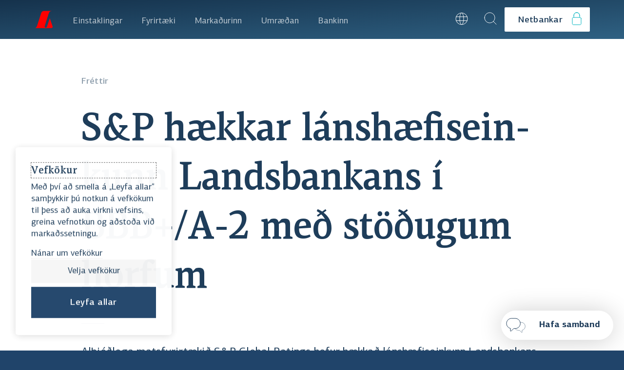

--- FILE ---
content_type: text/html; charset=utf-8
request_url: https://www.google.com/recaptcha/api2/anchor?ar=1&k=6LcHDpYpAAAAANulcJOqS4ecb6njOh6qIsBelq18&co=aHR0cHM6Ly93d3cubGFuZHNiYW5raW5uLmlzOjQ0Mw..&hl=is&v=PoyoqOPhxBO7pBk68S4YbpHZ&size=invisible&anchor-ms=20000&execute-ms=30000&cb=bq8zsoqreyk
body_size: 49030
content:
<!DOCTYPE HTML><html dir="ltr" lang="is"><head><meta http-equiv="Content-Type" content="text/html; charset=UTF-8">
<meta http-equiv="X-UA-Compatible" content="IE=edge">
<title>reCAPTCHA</title>
<style type="text/css">
/* cyrillic-ext */
@font-face {
  font-family: 'Roboto';
  font-style: normal;
  font-weight: 400;
  font-stretch: 100%;
  src: url(//fonts.gstatic.com/s/roboto/v48/KFO7CnqEu92Fr1ME7kSn66aGLdTylUAMa3GUBHMdazTgWw.woff2) format('woff2');
  unicode-range: U+0460-052F, U+1C80-1C8A, U+20B4, U+2DE0-2DFF, U+A640-A69F, U+FE2E-FE2F;
}
/* cyrillic */
@font-face {
  font-family: 'Roboto';
  font-style: normal;
  font-weight: 400;
  font-stretch: 100%;
  src: url(//fonts.gstatic.com/s/roboto/v48/KFO7CnqEu92Fr1ME7kSn66aGLdTylUAMa3iUBHMdazTgWw.woff2) format('woff2');
  unicode-range: U+0301, U+0400-045F, U+0490-0491, U+04B0-04B1, U+2116;
}
/* greek-ext */
@font-face {
  font-family: 'Roboto';
  font-style: normal;
  font-weight: 400;
  font-stretch: 100%;
  src: url(//fonts.gstatic.com/s/roboto/v48/KFO7CnqEu92Fr1ME7kSn66aGLdTylUAMa3CUBHMdazTgWw.woff2) format('woff2');
  unicode-range: U+1F00-1FFF;
}
/* greek */
@font-face {
  font-family: 'Roboto';
  font-style: normal;
  font-weight: 400;
  font-stretch: 100%;
  src: url(//fonts.gstatic.com/s/roboto/v48/KFO7CnqEu92Fr1ME7kSn66aGLdTylUAMa3-UBHMdazTgWw.woff2) format('woff2');
  unicode-range: U+0370-0377, U+037A-037F, U+0384-038A, U+038C, U+038E-03A1, U+03A3-03FF;
}
/* math */
@font-face {
  font-family: 'Roboto';
  font-style: normal;
  font-weight: 400;
  font-stretch: 100%;
  src: url(//fonts.gstatic.com/s/roboto/v48/KFO7CnqEu92Fr1ME7kSn66aGLdTylUAMawCUBHMdazTgWw.woff2) format('woff2');
  unicode-range: U+0302-0303, U+0305, U+0307-0308, U+0310, U+0312, U+0315, U+031A, U+0326-0327, U+032C, U+032F-0330, U+0332-0333, U+0338, U+033A, U+0346, U+034D, U+0391-03A1, U+03A3-03A9, U+03B1-03C9, U+03D1, U+03D5-03D6, U+03F0-03F1, U+03F4-03F5, U+2016-2017, U+2034-2038, U+203C, U+2040, U+2043, U+2047, U+2050, U+2057, U+205F, U+2070-2071, U+2074-208E, U+2090-209C, U+20D0-20DC, U+20E1, U+20E5-20EF, U+2100-2112, U+2114-2115, U+2117-2121, U+2123-214F, U+2190, U+2192, U+2194-21AE, U+21B0-21E5, U+21F1-21F2, U+21F4-2211, U+2213-2214, U+2216-22FF, U+2308-230B, U+2310, U+2319, U+231C-2321, U+2336-237A, U+237C, U+2395, U+239B-23B7, U+23D0, U+23DC-23E1, U+2474-2475, U+25AF, U+25B3, U+25B7, U+25BD, U+25C1, U+25CA, U+25CC, U+25FB, U+266D-266F, U+27C0-27FF, U+2900-2AFF, U+2B0E-2B11, U+2B30-2B4C, U+2BFE, U+3030, U+FF5B, U+FF5D, U+1D400-1D7FF, U+1EE00-1EEFF;
}
/* symbols */
@font-face {
  font-family: 'Roboto';
  font-style: normal;
  font-weight: 400;
  font-stretch: 100%;
  src: url(//fonts.gstatic.com/s/roboto/v48/KFO7CnqEu92Fr1ME7kSn66aGLdTylUAMaxKUBHMdazTgWw.woff2) format('woff2');
  unicode-range: U+0001-000C, U+000E-001F, U+007F-009F, U+20DD-20E0, U+20E2-20E4, U+2150-218F, U+2190, U+2192, U+2194-2199, U+21AF, U+21E6-21F0, U+21F3, U+2218-2219, U+2299, U+22C4-22C6, U+2300-243F, U+2440-244A, U+2460-24FF, U+25A0-27BF, U+2800-28FF, U+2921-2922, U+2981, U+29BF, U+29EB, U+2B00-2BFF, U+4DC0-4DFF, U+FFF9-FFFB, U+10140-1018E, U+10190-1019C, U+101A0, U+101D0-101FD, U+102E0-102FB, U+10E60-10E7E, U+1D2C0-1D2D3, U+1D2E0-1D37F, U+1F000-1F0FF, U+1F100-1F1AD, U+1F1E6-1F1FF, U+1F30D-1F30F, U+1F315, U+1F31C, U+1F31E, U+1F320-1F32C, U+1F336, U+1F378, U+1F37D, U+1F382, U+1F393-1F39F, U+1F3A7-1F3A8, U+1F3AC-1F3AF, U+1F3C2, U+1F3C4-1F3C6, U+1F3CA-1F3CE, U+1F3D4-1F3E0, U+1F3ED, U+1F3F1-1F3F3, U+1F3F5-1F3F7, U+1F408, U+1F415, U+1F41F, U+1F426, U+1F43F, U+1F441-1F442, U+1F444, U+1F446-1F449, U+1F44C-1F44E, U+1F453, U+1F46A, U+1F47D, U+1F4A3, U+1F4B0, U+1F4B3, U+1F4B9, U+1F4BB, U+1F4BF, U+1F4C8-1F4CB, U+1F4D6, U+1F4DA, U+1F4DF, U+1F4E3-1F4E6, U+1F4EA-1F4ED, U+1F4F7, U+1F4F9-1F4FB, U+1F4FD-1F4FE, U+1F503, U+1F507-1F50B, U+1F50D, U+1F512-1F513, U+1F53E-1F54A, U+1F54F-1F5FA, U+1F610, U+1F650-1F67F, U+1F687, U+1F68D, U+1F691, U+1F694, U+1F698, U+1F6AD, U+1F6B2, U+1F6B9-1F6BA, U+1F6BC, U+1F6C6-1F6CF, U+1F6D3-1F6D7, U+1F6E0-1F6EA, U+1F6F0-1F6F3, U+1F6F7-1F6FC, U+1F700-1F7FF, U+1F800-1F80B, U+1F810-1F847, U+1F850-1F859, U+1F860-1F887, U+1F890-1F8AD, U+1F8B0-1F8BB, U+1F8C0-1F8C1, U+1F900-1F90B, U+1F93B, U+1F946, U+1F984, U+1F996, U+1F9E9, U+1FA00-1FA6F, U+1FA70-1FA7C, U+1FA80-1FA89, U+1FA8F-1FAC6, U+1FACE-1FADC, U+1FADF-1FAE9, U+1FAF0-1FAF8, U+1FB00-1FBFF;
}
/* vietnamese */
@font-face {
  font-family: 'Roboto';
  font-style: normal;
  font-weight: 400;
  font-stretch: 100%;
  src: url(//fonts.gstatic.com/s/roboto/v48/KFO7CnqEu92Fr1ME7kSn66aGLdTylUAMa3OUBHMdazTgWw.woff2) format('woff2');
  unicode-range: U+0102-0103, U+0110-0111, U+0128-0129, U+0168-0169, U+01A0-01A1, U+01AF-01B0, U+0300-0301, U+0303-0304, U+0308-0309, U+0323, U+0329, U+1EA0-1EF9, U+20AB;
}
/* latin-ext */
@font-face {
  font-family: 'Roboto';
  font-style: normal;
  font-weight: 400;
  font-stretch: 100%;
  src: url(//fonts.gstatic.com/s/roboto/v48/KFO7CnqEu92Fr1ME7kSn66aGLdTylUAMa3KUBHMdazTgWw.woff2) format('woff2');
  unicode-range: U+0100-02BA, U+02BD-02C5, U+02C7-02CC, U+02CE-02D7, U+02DD-02FF, U+0304, U+0308, U+0329, U+1D00-1DBF, U+1E00-1E9F, U+1EF2-1EFF, U+2020, U+20A0-20AB, U+20AD-20C0, U+2113, U+2C60-2C7F, U+A720-A7FF;
}
/* latin */
@font-face {
  font-family: 'Roboto';
  font-style: normal;
  font-weight: 400;
  font-stretch: 100%;
  src: url(//fonts.gstatic.com/s/roboto/v48/KFO7CnqEu92Fr1ME7kSn66aGLdTylUAMa3yUBHMdazQ.woff2) format('woff2');
  unicode-range: U+0000-00FF, U+0131, U+0152-0153, U+02BB-02BC, U+02C6, U+02DA, U+02DC, U+0304, U+0308, U+0329, U+2000-206F, U+20AC, U+2122, U+2191, U+2193, U+2212, U+2215, U+FEFF, U+FFFD;
}
/* cyrillic-ext */
@font-face {
  font-family: 'Roboto';
  font-style: normal;
  font-weight: 500;
  font-stretch: 100%;
  src: url(//fonts.gstatic.com/s/roboto/v48/KFO7CnqEu92Fr1ME7kSn66aGLdTylUAMa3GUBHMdazTgWw.woff2) format('woff2');
  unicode-range: U+0460-052F, U+1C80-1C8A, U+20B4, U+2DE0-2DFF, U+A640-A69F, U+FE2E-FE2F;
}
/* cyrillic */
@font-face {
  font-family: 'Roboto';
  font-style: normal;
  font-weight: 500;
  font-stretch: 100%;
  src: url(//fonts.gstatic.com/s/roboto/v48/KFO7CnqEu92Fr1ME7kSn66aGLdTylUAMa3iUBHMdazTgWw.woff2) format('woff2');
  unicode-range: U+0301, U+0400-045F, U+0490-0491, U+04B0-04B1, U+2116;
}
/* greek-ext */
@font-face {
  font-family: 'Roboto';
  font-style: normal;
  font-weight: 500;
  font-stretch: 100%;
  src: url(//fonts.gstatic.com/s/roboto/v48/KFO7CnqEu92Fr1ME7kSn66aGLdTylUAMa3CUBHMdazTgWw.woff2) format('woff2');
  unicode-range: U+1F00-1FFF;
}
/* greek */
@font-face {
  font-family: 'Roboto';
  font-style: normal;
  font-weight: 500;
  font-stretch: 100%;
  src: url(//fonts.gstatic.com/s/roboto/v48/KFO7CnqEu92Fr1ME7kSn66aGLdTylUAMa3-UBHMdazTgWw.woff2) format('woff2');
  unicode-range: U+0370-0377, U+037A-037F, U+0384-038A, U+038C, U+038E-03A1, U+03A3-03FF;
}
/* math */
@font-face {
  font-family: 'Roboto';
  font-style: normal;
  font-weight: 500;
  font-stretch: 100%;
  src: url(//fonts.gstatic.com/s/roboto/v48/KFO7CnqEu92Fr1ME7kSn66aGLdTylUAMawCUBHMdazTgWw.woff2) format('woff2');
  unicode-range: U+0302-0303, U+0305, U+0307-0308, U+0310, U+0312, U+0315, U+031A, U+0326-0327, U+032C, U+032F-0330, U+0332-0333, U+0338, U+033A, U+0346, U+034D, U+0391-03A1, U+03A3-03A9, U+03B1-03C9, U+03D1, U+03D5-03D6, U+03F0-03F1, U+03F4-03F5, U+2016-2017, U+2034-2038, U+203C, U+2040, U+2043, U+2047, U+2050, U+2057, U+205F, U+2070-2071, U+2074-208E, U+2090-209C, U+20D0-20DC, U+20E1, U+20E5-20EF, U+2100-2112, U+2114-2115, U+2117-2121, U+2123-214F, U+2190, U+2192, U+2194-21AE, U+21B0-21E5, U+21F1-21F2, U+21F4-2211, U+2213-2214, U+2216-22FF, U+2308-230B, U+2310, U+2319, U+231C-2321, U+2336-237A, U+237C, U+2395, U+239B-23B7, U+23D0, U+23DC-23E1, U+2474-2475, U+25AF, U+25B3, U+25B7, U+25BD, U+25C1, U+25CA, U+25CC, U+25FB, U+266D-266F, U+27C0-27FF, U+2900-2AFF, U+2B0E-2B11, U+2B30-2B4C, U+2BFE, U+3030, U+FF5B, U+FF5D, U+1D400-1D7FF, U+1EE00-1EEFF;
}
/* symbols */
@font-face {
  font-family: 'Roboto';
  font-style: normal;
  font-weight: 500;
  font-stretch: 100%;
  src: url(//fonts.gstatic.com/s/roboto/v48/KFO7CnqEu92Fr1ME7kSn66aGLdTylUAMaxKUBHMdazTgWw.woff2) format('woff2');
  unicode-range: U+0001-000C, U+000E-001F, U+007F-009F, U+20DD-20E0, U+20E2-20E4, U+2150-218F, U+2190, U+2192, U+2194-2199, U+21AF, U+21E6-21F0, U+21F3, U+2218-2219, U+2299, U+22C4-22C6, U+2300-243F, U+2440-244A, U+2460-24FF, U+25A0-27BF, U+2800-28FF, U+2921-2922, U+2981, U+29BF, U+29EB, U+2B00-2BFF, U+4DC0-4DFF, U+FFF9-FFFB, U+10140-1018E, U+10190-1019C, U+101A0, U+101D0-101FD, U+102E0-102FB, U+10E60-10E7E, U+1D2C0-1D2D3, U+1D2E0-1D37F, U+1F000-1F0FF, U+1F100-1F1AD, U+1F1E6-1F1FF, U+1F30D-1F30F, U+1F315, U+1F31C, U+1F31E, U+1F320-1F32C, U+1F336, U+1F378, U+1F37D, U+1F382, U+1F393-1F39F, U+1F3A7-1F3A8, U+1F3AC-1F3AF, U+1F3C2, U+1F3C4-1F3C6, U+1F3CA-1F3CE, U+1F3D4-1F3E0, U+1F3ED, U+1F3F1-1F3F3, U+1F3F5-1F3F7, U+1F408, U+1F415, U+1F41F, U+1F426, U+1F43F, U+1F441-1F442, U+1F444, U+1F446-1F449, U+1F44C-1F44E, U+1F453, U+1F46A, U+1F47D, U+1F4A3, U+1F4B0, U+1F4B3, U+1F4B9, U+1F4BB, U+1F4BF, U+1F4C8-1F4CB, U+1F4D6, U+1F4DA, U+1F4DF, U+1F4E3-1F4E6, U+1F4EA-1F4ED, U+1F4F7, U+1F4F9-1F4FB, U+1F4FD-1F4FE, U+1F503, U+1F507-1F50B, U+1F50D, U+1F512-1F513, U+1F53E-1F54A, U+1F54F-1F5FA, U+1F610, U+1F650-1F67F, U+1F687, U+1F68D, U+1F691, U+1F694, U+1F698, U+1F6AD, U+1F6B2, U+1F6B9-1F6BA, U+1F6BC, U+1F6C6-1F6CF, U+1F6D3-1F6D7, U+1F6E0-1F6EA, U+1F6F0-1F6F3, U+1F6F7-1F6FC, U+1F700-1F7FF, U+1F800-1F80B, U+1F810-1F847, U+1F850-1F859, U+1F860-1F887, U+1F890-1F8AD, U+1F8B0-1F8BB, U+1F8C0-1F8C1, U+1F900-1F90B, U+1F93B, U+1F946, U+1F984, U+1F996, U+1F9E9, U+1FA00-1FA6F, U+1FA70-1FA7C, U+1FA80-1FA89, U+1FA8F-1FAC6, U+1FACE-1FADC, U+1FADF-1FAE9, U+1FAF0-1FAF8, U+1FB00-1FBFF;
}
/* vietnamese */
@font-face {
  font-family: 'Roboto';
  font-style: normal;
  font-weight: 500;
  font-stretch: 100%;
  src: url(//fonts.gstatic.com/s/roboto/v48/KFO7CnqEu92Fr1ME7kSn66aGLdTylUAMa3OUBHMdazTgWw.woff2) format('woff2');
  unicode-range: U+0102-0103, U+0110-0111, U+0128-0129, U+0168-0169, U+01A0-01A1, U+01AF-01B0, U+0300-0301, U+0303-0304, U+0308-0309, U+0323, U+0329, U+1EA0-1EF9, U+20AB;
}
/* latin-ext */
@font-face {
  font-family: 'Roboto';
  font-style: normal;
  font-weight: 500;
  font-stretch: 100%;
  src: url(//fonts.gstatic.com/s/roboto/v48/KFO7CnqEu92Fr1ME7kSn66aGLdTylUAMa3KUBHMdazTgWw.woff2) format('woff2');
  unicode-range: U+0100-02BA, U+02BD-02C5, U+02C7-02CC, U+02CE-02D7, U+02DD-02FF, U+0304, U+0308, U+0329, U+1D00-1DBF, U+1E00-1E9F, U+1EF2-1EFF, U+2020, U+20A0-20AB, U+20AD-20C0, U+2113, U+2C60-2C7F, U+A720-A7FF;
}
/* latin */
@font-face {
  font-family: 'Roboto';
  font-style: normal;
  font-weight: 500;
  font-stretch: 100%;
  src: url(//fonts.gstatic.com/s/roboto/v48/KFO7CnqEu92Fr1ME7kSn66aGLdTylUAMa3yUBHMdazQ.woff2) format('woff2');
  unicode-range: U+0000-00FF, U+0131, U+0152-0153, U+02BB-02BC, U+02C6, U+02DA, U+02DC, U+0304, U+0308, U+0329, U+2000-206F, U+20AC, U+2122, U+2191, U+2193, U+2212, U+2215, U+FEFF, U+FFFD;
}
/* cyrillic-ext */
@font-face {
  font-family: 'Roboto';
  font-style: normal;
  font-weight: 900;
  font-stretch: 100%;
  src: url(//fonts.gstatic.com/s/roboto/v48/KFO7CnqEu92Fr1ME7kSn66aGLdTylUAMa3GUBHMdazTgWw.woff2) format('woff2');
  unicode-range: U+0460-052F, U+1C80-1C8A, U+20B4, U+2DE0-2DFF, U+A640-A69F, U+FE2E-FE2F;
}
/* cyrillic */
@font-face {
  font-family: 'Roboto';
  font-style: normal;
  font-weight: 900;
  font-stretch: 100%;
  src: url(//fonts.gstatic.com/s/roboto/v48/KFO7CnqEu92Fr1ME7kSn66aGLdTylUAMa3iUBHMdazTgWw.woff2) format('woff2');
  unicode-range: U+0301, U+0400-045F, U+0490-0491, U+04B0-04B1, U+2116;
}
/* greek-ext */
@font-face {
  font-family: 'Roboto';
  font-style: normal;
  font-weight: 900;
  font-stretch: 100%;
  src: url(//fonts.gstatic.com/s/roboto/v48/KFO7CnqEu92Fr1ME7kSn66aGLdTylUAMa3CUBHMdazTgWw.woff2) format('woff2');
  unicode-range: U+1F00-1FFF;
}
/* greek */
@font-face {
  font-family: 'Roboto';
  font-style: normal;
  font-weight: 900;
  font-stretch: 100%;
  src: url(//fonts.gstatic.com/s/roboto/v48/KFO7CnqEu92Fr1ME7kSn66aGLdTylUAMa3-UBHMdazTgWw.woff2) format('woff2');
  unicode-range: U+0370-0377, U+037A-037F, U+0384-038A, U+038C, U+038E-03A1, U+03A3-03FF;
}
/* math */
@font-face {
  font-family: 'Roboto';
  font-style: normal;
  font-weight: 900;
  font-stretch: 100%;
  src: url(//fonts.gstatic.com/s/roboto/v48/KFO7CnqEu92Fr1ME7kSn66aGLdTylUAMawCUBHMdazTgWw.woff2) format('woff2');
  unicode-range: U+0302-0303, U+0305, U+0307-0308, U+0310, U+0312, U+0315, U+031A, U+0326-0327, U+032C, U+032F-0330, U+0332-0333, U+0338, U+033A, U+0346, U+034D, U+0391-03A1, U+03A3-03A9, U+03B1-03C9, U+03D1, U+03D5-03D6, U+03F0-03F1, U+03F4-03F5, U+2016-2017, U+2034-2038, U+203C, U+2040, U+2043, U+2047, U+2050, U+2057, U+205F, U+2070-2071, U+2074-208E, U+2090-209C, U+20D0-20DC, U+20E1, U+20E5-20EF, U+2100-2112, U+2114-2115, U+2117-2121, U+2123-214F, U+2190, U+2192, U+2194-21AE, U+21B0-21E5, U+21F1-21F2, U+21F4-2211, U+2213-2214, U+2216-22FF, U+2308-230B, U+2310, U+2319, U+231C-2321, U+2336-237A, U+237C, U+2395, U+239B-23B7, U+23D0, U+23DC-23E1, U+2474-2475, U+25AF, U+25B3, U+25B7, U+25BD, U+25C1, U+25CA, U+25CC, U+25FB, U+266D-266F, U+27C0-27FF, U+2900-2AFF, U+2B0E-2B11, U+2B30-2B4C, U+2BFE, U+3030, U+FF5B, U+FF5D, U+1D400-1D7FF, U+1EE00-1EEFF;
}
/* symbols */
@font-face {
  font-family: 'Roboto';
  font-style: normal;
  font-weight: 900;
  font-stretch: 100%;
  src: url(//fonts.gstatic.com/s/roboto/v48/KFO7CnqEu92Fr1ME7kSn66aGLdTylUAMaxKUBHMdazTgWw.woff2) format('woff2');
  unicode-range: U+0001-000C, U+000E-001F, U+007F-009F, U+20DD-20E0, U+20E2-20E4, U+2150-218F, U+2190, U+2192, U+2194-2199, U+21AF, U+21E6-21F0, U+21F3, U+2218-2219, U+2299, U+22C4-22C6, U+2300-243F, U+2440-244A, U+2460-24FF, U+25A0-27BF, U+2800-28FF, U+2921-2922, U+2981, U+29BF, U+29EB, U+2B00-2BFF, U+4DC0-4DFF, U+FFF9-FFFB, U+10140-1018E, U+10190-1019C, U+101A0, U+101D0-101FD, U+102E0-102FB, U+10E60-10E7E, U+1D2C0-1D2D3, U+1D2E0-1D37F, U+1F000-1F0FF, U+1F100-1F1AD, U+1F1E6-1F1FF, U+1F30D-1F30F, U+1F315, U+1F31C, U+1F31E, U+1F320-1F32C, U+1F336, U+1F378, U+1F37D, U+1F382, U+1F393-1F39F, U+1F3A7-1F3A8, U+1F3AC-1F3AF, U+1F3C2, U+1F3C4-1F3C6, U+1F3CA-1F3CE, U+1F3D4-1F3E0, U+1F3ED, U+1F3F1-1F3F3, U+1F3F5-1F3F7, U+1F408, U+1F415, U+1F41F, U+1F426, U+1F43F, U+1F441-1F442, U+1F444, U+1F446-1F449, U+1F44C-1F44E, U+1F453, U+1F46A, U+1F47D, U+1F4A3, U+1F4B0, U+1F4B3, U+1F4B9, U+1F4BB, U+1F4BF, U+1F4C8-1F4CB, U+1F4D6, U+1F4DA, U+1F4DF, U+1F4E3-1F4E6, U+1F4EA-1F4ED, U+1F4F7, U+1F4F9-1F4FB, U+1F4FD-1F4FE, U+1F503, U+1F507-1F50B, U+1F50D, U+1F512-1F513, U+1F53E-1F54A, U+1F54F-1F5FA, U+1F610, U+1F650-1F67F, U+1F687, U+1F68D, U+1F691, U+1F694, U+1F698, U+1F6AD, U+1F6B2, U+1F6B9-1F6BA, U+1F6BC, U+1F6C6-1F6CF, U+1F6D3-1F6D7, U+1F6E0-1F6EA, U+1F6F0-1F6F3, U+1F6F7-1F6FC, U+1F700-1F7FF, U+1F800-1F80B, U+1F810-1F847, U+1F850-1F859, U+1F860-1F887, U+1F890-1F8AD, U+1F8B0-1F8BB, U+1F8C0-1F8C1, U+1F900-1F90B, U+1F93B, U+1F946, U+1F984, U+1F996, U+1F9E9, U+1FA00-1FA6F, U+1FA70-1FA7C, U+1FA80-1FA89, U+1FA8F-1FAC6, U+1FACE-1FADC, U+1FADF-1FAE9, U+1FAF0-1FAF8, U+1FB00-1FBFF;
}
/* vietnamese */
@font-face {
  font-family: 'Roboto';
  font-style: normal;
  font-weight: 900;
  font-stretch: 100%;
  src: url(//fonts.gstatic.com/s/roboto/v48/KFO7CnqEu92Fr1ME7kSn66aGLdTylUAMa3OUBHMdazTgWw.woff2) format('woff2');
  unicode-range: U+0102-0103, U+0110-0111, U+0128-0129, U+0168-0169, U+01A0-01A1, U+01AF-01B0, U+0300-0301, U+0303-0304, U+0308-0309, U+0323, U+0329, U+1EA0-1EF9, U+20AB;
}
/* latin-ext */
@font-face {
  font-family: 'Roboto';
  font-style: normal;
  font-weight: 900;
  font-stretch: 100%;
  src: url(//fonts.gstatic.com/s/roboto/v48/KFO7CnqEu92Fr1ME7kSn66aGLdTylUAMa3KUBHMdazTgWw.woff2) format('woff2');
  unicode-range: U+0100-02BA, U+02BD-02C5, U+02C7-02CC, U+02CE-02D7, U+02DD-02FF, U+0304, U+0308, U+0329, U+1D00-1DBF, U+1E00-1E9F, U+1EF2-1EFF, U+2020, U+20A0-20AB, U+20AD-20C0, U+2113, U+2C60-2C7F, U+A720-A7FF;
}
/* latin */
@font-face {
  font-family: 'Roboto';
  font-style: normal;
  font-weight: 900;
  font-stretch: 100%;
  src: url(//fonts.gstatic.com/s/roboto/v48/KFO7CnqEu92Fr1ME7kSn66aGLdTylUAMa3yUBHMdazQ.woff2) format('woff2');
  unicode-range: U+0000-00FF, U+0131, U+0152-0153, U+02BB-02BC, U+02C6, U+02DA, U+02DC, U+0304, U+0308, U+0329, U+2000-206F, U+20AC, U+2122, U+2191, U+2193, U+2212, U+2215, U+FEFF, U+FFFD;
}

</style>
<link rel="stylesheet" type="text/css" href="https://www.gstatic.com/recaptcha/releases/PoyoqOPhxBO7pBk68S4YbpHZ/styles__ltr.css">
<script nonce="m2hTj-3ETiDe40s9t-FBWg" type="text/javascript">window['__recaptcha_api'] = 'https://www.google.com/recaptcha/api2/';</script>
<script type="text/javascript" src="https://www.gstatic.com/recaptcha/releases/PoyoqOPhxBO7pBk68S4YbpHZ/recaptcha__is.js" nonce="m2hTj-3ETiDe40s9t-FBWg">
      
    </script></head>
<body><div id="rc-anchor-alert" class="rc-anchor-alert"></div>
<input type="hidden" id="recaptcha-token" value="[base64]">
<script type="text/javascript" nonce="m2hTj-3ETiDe40s9t-FBWg">
      recaptcha.anchor.Main.init("[\x22ainput\x22,[\x22bgdata\x22,\x22\x22,\[base64]/[base64]/bmV3IFpbdF0obVswXSk6Sz09Mj9uZXcgWlt0XShtWzBdLG1bMV0pOks9PTM/bmV3IFpbdF0obVswXSxtWzFdLG1bMl0pOks9PTQ/[base64]/[base64]/[base64]/[base64]/[base64]/[base64]/[base64]/[base64]/[base64]/[base64]/[base64]/[base64]/[base64]/[base64]\\u003d\\u003d\x22,\[base64]\\u003d\x22,\[base64]/CqMKzAWXCjlfCqg3CtE7Dvhkgw6USWcOwfMKew5QuTMK3wq3CqcKfw6YLAVrDqMOHFkRHN8OZQ8OjSCvCj1PClsOZw5UXKU7CrSF+woY/[base64]/[base64]/DqMOqw7NYSQLDmcObw5vDgBJBWcOIwqlOw6Jzw6MBwrfCnHsWTR/DgFTDo8O5e8OiwolRwprDuMO6wrLDq8ONAHB6Wn/[base64]/ChcKgLMOvw7PCmsKlw41IHWLCsMKnw5p7w5nDicOWO8KbfcKqwqnDi8O8wq02esOgbsKbTcOKwpocw4FyeGkicD/CssKONmnDocO0w79Nw4/DqMOZYVrDim9uwrfCjAgUI00pB8KNVsKdb0lEw4/DhnRXw4TDnyVlB8OLVAjDuMOSwr4QwrF9wq8Hw4bCtMKlw77DgGDCkHJTw4dsE8OLaFLDkcOIHcOJPS7DrAkgw4PCkzPCpcKjw4/CrnFqNC3DpsKJw65jVsK5w5d/wrvDmRTDpz4xw6kgw70MwoDDmyB/wrNSO8KvVTlobD/DssOvbCnCtcO/wrhwwrhVw7vCncOhw44DRcOjwrApUQ/Ds8KKwrUtwp0rWsOPwpJYNsKHwqbCmkvDgkDCgMOtwrR6WFkkw5ZIXMKwaU8Swrc0O8KFwrPCiD1IMsKGYMKaW8KhBcOsNi3ClGzDvcKbTMKVEm1Dw7ZGCz7DjcKkwowASMK8PsKaw6jDoC/Cjj3DkCBhJsKUCsK+woHDt37Cmzp1fw3DpicRw7llw4xnw43CgErDuMOaLDbDu8KPwplwKMKDwp7DpETCi8K4woAmw7l0csKmAsOyGsK2fcK0E8O8NH7Cgn7CtcONw7/[base64]/[base64]/P8KRdsKTNkFZw4vDg8Kfwq8nGjrCgRHCq2jDhHF4PDzCgRPCqsKRDMOOwos9Ygs9w6cSAwXCvwpGeQwuKDN6LT04woENw5Zgw5wsF8KYIcOKTWnCgSJ3bgjCn8O4wq/Dk8O5wo5WXcOcIGjCh1LDk0h+wqRYc8OjeBVAw44wwoPDhMO0wq5EV2QYw6UaaFLDs8KcdR84eFdNUmY/[base64]/DmBYaw4wHNMKowromwpgQBUfCq8KFw48EwpPDtHvCpHd9FkfDsMOXKgMPw5kkwrIodDrDgk7DhcKWw6V/wqnDgEYOw50IwoZfEmLCgMKiwrQGwoIawqx8w5Npw7g6wrUGTgQnwpzDvA3CqsKhwpjDvhQmBcKgwonDjsKMHQkdPWjDlcKWQnbCosOtM8ONwoTCnzNAKsK6wr4rIMOnw4pcS8ORDsKYWjBOwofDl8OkwoHDl1YjwopWwr3CtRXDucKAeENswpJhw6tkXBPDv8OyKW/DlC0gwqZww4g4ZMOydA8dwpTCpcKwOMKLw5Vew5hFcCslWjvDsUcABMOpTRnDs8OlQcOEe3gWEcOCKsKUw6nDjiDDu8OXwrktwpVGI0dHw7LCoDU9esObwq8JwrHCj8KAUlgVw4PDrhg/wrDDnAQufEDDqHHCocOedkIPw7PDmsKtw6UwwrXDtHzCjnHChX/[base64]/Dnhkfw4jCgcOHwo8rZMKwaRIZeMOVFGTDow/[base64]/NsOAw5fDhARUw6okwozCtFXChxPChQYAS2DChcO/w6fDtcK0a0XClcOsTxMUBnI9w43ClMKmf8KkBDPCscK0KghbehkMw7pTX8OXwoHCkcOxwq5LfcOGEkAWwrfCgQV/WsOpwrHCnHl6UjxEw5rDgcKaCsOhw6jCpSx0GsK8fnzCsHTCpnhZw6EIScKrRcO2w4zDoyHDvntECsOzwp5PVsOTw57DmcKpwqZ5C2NTwoDCtcOrZw5zFQLCjw5edsOGacKENFxXw7/DsgPDusO5aMOrXMKKIMOXV8KiOsOWwrxwwp5efQfDllpELjzDpnbCvS0Qw5IoIRMweTtfaBDCvMK/QsOpKMKnw77DlCfCnQbDvMKawoTDhGl7w43ChsOGwpQOOcKbScOvwq3Dow/CiRPDoh0jSMKJaHHDiRFdGcKfwrMywq1Ca8KSQzMYw7rCqDV3Qx8bw7vDpsK9OD/CpMO6wqrDt8OYw6EzAVpjwqHDpsKSw7tYZcKnw7HDs8K8A8K9w7zCo8Kaw7zCtW0SI8K7woRxw59TMMKHwp/CnsKSMXHDhMKVeBPDncK1WSHDmMOiwpHDvCvDnznCnsKUwqZAwr7DgMKobV/Cii/CnHzDncOUwrjDnQ/CsVAIw6cfOcO+XMKjw73DujnDlRXDojrDsRJ/GXsWwrYDwrXChAYxHMK3IcOBw658fjE8wqMbdCXDpC7DtcKLw6/Dr8KdwqYkwqF1w7NNeMKawoopw7bCr8KwwpghwqjDp8KdaMOoLMOeAMOoamoOwpoiw5FkFsO0woMHfAvDncK1JcKwRgvCgMO7wr/DuCDCr8KYw7USwrwWwrcEw73CkQ8VLsO6cWpaKsOvw75SPRIfw5nCpzHCiCdtw5HDh0fDn3nClGB/w7QYwqLDnWUICj/[base64]/CpsOABFogw4TCocKUJsOHcMK4woPDhcOMw6I/FCl6XMKvQCtLF2IBw53CicKkcElJSFhIOcKAwolOw7VCw5MzwqcSw5vCuV8HCMOLw6VeAMO/worDow87w5jDknnCsMKTWkPClMOxDxg2w61Ww7Fdw4pjZ8KfV8OBCWfCscOpKcKYciw7fMK2wq4nw4cGN8OiQycswqXCoTEnPcKYBG3DuHTDscKdw4/Cm1NDQsK7QsKQGFHCn8O/HijCpsKZU0HCp8KobETDpsKCHQXCjBXDsxvCvwnDtVrDtTMFwr3CrsOHYcKuw6cgwop/w4XCusOQPGh3EixBw4PDu8KAw5MJw5LCumzCmAAqBXTCucKdXELDv8K4LnnDnsK5b1TDuzTDmMOEJR/CjUPDhMKjwoRWWMKHHwBdw50QwozCk8KOwpFxKx0ew4fDjMK4MMOzworDn8Ocw59ZwpNIOBJrfzHDvsKJSV7DrcO2wqTCqjnCqT/CjMKMBcOcw6oHwo7DtCtLN1sTw7LCs1TDtcKUw7HDlloswpwzw4RpSsOHwqPDqcOdIcKHwrZyw51ww7grW1VcJAzCilzChhXDr8OBHsOyHCgowq80csORKyxQw6HDuMK/e2/CrsOVCmleDMK+ZcODcGHDi20Kw6R/PCLDmRtTDjXCv8OrT8OHw6zChAsDw5sGw6wBwr7Duxg8woTDtcOFw61/[base64]/[base64]/DicK/[base64]/aTXDhQsGw4R8LmxTwqTComVBwprDisOBUMKcwrPCgyTDg2siw57CkHxxdgtOEUfDgg19EMOLdQbDk8ONwppWYQpNwrMfw78fBk/CisKga31sMW8Ywq3ClcOxHjTCgFLDlkIcbsOmV8Kfwpkdw7DCisORwoLCqcO2w4sqBMKNwpBNcMKtw5TCtV7CqMODwr7CtFJnw4HCrBfCvwXCk8OyQHrDpzdEwrLCpA80wpzDuMK3w5DChWrCjMO6wpRuwpLDqQvCq8K/D14ow5PDnR7Dm8KEQ8K9ZsOtbDLCtmxAb8KYWsOvGjbClsKEw5JkJmTDrUgGbcKFw4nDpsOdH8O6G8K+MMK8w4nCsFTDojDCoMKza8K/woAlwoTCmzo7amTDn0jCpXIOCWZnworCmUfCvsOIcmXCgsOhPcKTCcKGMmPCl8KkwpLDj8KENWDComzDuk4Ew6PCrsOQw4TCgsOkw79QQwrDoMK3wqZDasKQw4vDtFDDq8OAwrbDkVB3SMOVwqoMAcKgwpfCnXtyJQ/DvE02w7/DtcK/w6ksWB/Cvwlyw5nCvGggJgTDkj9tUcOKwohhE8O2fihVw7vCksKrw6HDpcOpw6TDhVTDqcONwpDCvF/DiMK7w4fDkcK7w6F0PRXDoMKyw5PDpcOGChEXGkDDmcKew48CasK3ZMOAw68WJMKrwoc/wqvCocK9w7nDucKwwq/CsGzDiwzCiVDDu8O2S8KfRsOHXMOIwrrDmsOkBX3Ck2NnwoskwpxGw6fCncKDwpdswr/[base64]/DuEbCgsKwwrbDmwEew5MaSsK2HcO5S8KAKMKaVRfDmcO/wrAWFBrDhgFpw5PCjy18w69gPHhTw7Y2w6ZGw6zCsMKaY8KMdDsNw5IdLsK/w4TCssO6akDCnmELw6IHw5nDl8O5MkrDgsOjdgnDjsKrwqfCr8Omw5vCisKDSsORI1nDjcOOMsK+wo4IexzDksONwo4jdsKHwozDmxsSfcOjeMKnwobCosKKMTrCo8KsPsK/w6/[base64]/ScKTbF/DkD3CpjDDjMOPw5DDssO0woHDrD8OwozDqcKdK8OKw5NfUsK4ccOrw6wfBMKIwpFkfcOew7DCkDUCOxnCt8K2ZTtLwrBqw53CnMKmPsKWwqVRw4nCncOcTVdbB8K/[base64]/DvBnCtcOmw7nDu8KIw7oBwpjDiEHDpcKwATpRw7ZdwpTDuMOuw77CtMKHwqd2wpHDlcKgMG7Ci2LCl3NrK8OzesO0CGNfaBPCiFQlw7duwp/DiVAkwrcdw61nPD/DuMKMwr/DucONFsO5GsOXfmzCsFHCgxXCu8KBMifCoMK6ES0tw4TCu3bCs8KAwp7DpgjDlDEDwpFfRMOnYVc4wqQRPiHCssK6w6Fjwo0RVwfDjHJawrkRwp7DlkvDv8KNw5lPMBXDqSTCv8KPD8KXw5l5w6YDHMOMw7vCimDDmBzDt8ONTMOrYk/DsiYAG8OJESYkw6XDsMKidDnDsMONwoBEenHCt8KVw77CmMKmw6ZdQWbCgVHDm8KJEiMTJsOjHsOnwpfChsK+RWY7wphaw7zCuMORKMKHQMKtw7EoUijCrmoZW8KYw4l6w4/DosONccK4wqfDjzFCWlTDu8KDw7zCr2PDmsO7OcOVE8ODTxnDi8OtwozDs8O0woXDosKFHhDDiRM6woQMSMK/JMOCaCfCnAwEahwWwpTCq0oMfwJmWMKABcKbwqoXwpZ2bMKCCDTDt2bDjsKEQ2PDrx5rP8KtwpnCi1jDu8K8w6hFYwLChMOCwqzDsBoKw73DtXjDvMOWw5bCqxzDsAnDvsObw5suB8OcD8Kfw5hNf1TCp2UgQMOYwpQDw7rDkn/ChR7DksO7wrbDvXLChcKdw4bDp8KzRVpdK8Kaw4nChcOidD3DqGvDpMOKaj7CjsOiCMOew6nCs03DqcOlwrPCpS4uw5cKw4rCj8O9w63CqGRTYhbDilrCocKOB8KQbk9DJFYCccKxwpFswrjCoCI3w6J9wqFnOmJAw7wJOwvCg0/DgQJJw6tXw5jCjMK1eMKbKyEewpDCn8OhMSFgwo0iw7d2eRXCoMOXw7dJccO9wrzCkyFeNMKYwrrDgW8OwpEoOsKcVlfCgC/[base64]/[base64]/[base64]/fcKLIcOBwq0WB8KzwrTDqsKBwoAGWnwAWHYGwrfDgAgjDcKfIXbCjcOmGl3Dpz7Dh8Olw7oNwqTDl8OPwptfccKUw6VawqDCmSDDtcOCwpI5OsO1cx/[base64]/[base64]/dsK6fMOXwpZMOFg1JMKhwoDDryLCrRwZwrIJwozCusK3wqtrfxTDozYpw5RZwq7CqMO9PRsfw6vDhHQaCVwSw7fDvcKqUcOgw7DDv8OCwo/DucKAwp4NwpgaNRFxFsO4wofCp1Zvw4nDhsOSUMKvw4fDi8KFwqHDrMOrwrXDn8KowqvCiQXDnHLDqMKRwo9lSsONwpkxbFXDnRELPxLDuMOJcsK/YsOyw5bClRh/[base64]/[base64]/Hk/DrQZ2R8KhVcK9wovDs3AbejTDjMKpwqLCncKvwpoYLAbDgRLCvFEbN01lwoN0A8OXw6rDl8KXwrHCmMOQw7nCicK8ccK6wrIQCsKFGxMEb2TCoMOjw7YJwqoiw7IET8OvwrDDkSMCwop/YWhtwq0SwpxsGcOaMsO6wpnDlsOaw7dTwoHCm8OfwrTDssKFaBzDlDjDlSkXSzB4JEfChsOFZsOAZ8KjEcOuE8OJZsOUBcOqw5HDui8FTMKDTj8Dw57CtxHCkcKzwpPChTnCoTMow4MYwqbCihoCwrjCn8OgwoTDm2HDmlHDixfCsHQ3w4/CtHEXCcKNWBbDi8OoIsKlw7LCiwQrVcK7GmXCpHnCuyw7w4sww6HCryTDg2zDmnzCu2FOZMORLsKEAcOjbX3DjMO/wrxCw53Ds8OgwpDCucO4wo7Cg8OpwpTDtcOXw4I1SVptVF3CrcKRM0t+w54Nw5oSw4DDgj/CqsK+OVvDtyTCu3/[base64]/[base64]/CisOvwqnDnSAHZ1lrHQ9tw6hIwpATw6sKHsKow5V6wrQKwqfChcOlMMKzLAhRaBDDkMODw4k2KMKvwp03XMKawoRMIcOxC8OCfMOJLMOhwoHDq3/CucKjSn8tUsKWw64hwqnCuQopWMK1woYEPwbCjTs7HDwVYRrCjcK4w7zCpFbCqsKiw4k0w6sDwqooAsOdwpcHw4Zdw4XDtn9+B8Oyw6MGw7VmwrfCim0aK17Cm8OLVgs3w6/CrMOIwqnCv13DksKEE04CFk0BwroMwqPDuQzCt10/wrR0ZC/CpcKORcK1TcK0wpHDgcKvwqzCpDXDsjkfw5TDhMK3woEEf8KTFBXDtcOwfQPDmQtMwqlkwrAwLzXCl09Kw5zDqcK8wpoPw5wJw7jCtEFIGsKNwpIOw55GwrE/[base64]/Cumcow6g6w4ETwrrClMOMw4nCkTY7w4URIMKNHcO7QcKPUcKjU1vCvg1ebQNcwqLDusOYeMOcJ1TDosKCfMOVw5pewqLCtFzCocOkwqnCtR3CvcKTwrzDlX7Dq2nCiMO0w7vDgMKYGcOgFMKAw6BeOsKUwpgJw6/CqcKnXcOPwprDlExwwqHDijozw4FvwrXCpEslw4rCqcKIw5JaEsOrecO/Q2/CsA5NCEUvNsKqdsOiwqxYEgvDtE/Co2nCqMK4wrzDkx9bw5vDpFXDozvCscKUOcOeWcKewpzDusO3d8Kgw4rCg8KlKcKTw5tJwqUBE8KVLsKEaMOkw4p0Zm7CvcOMw57DhmlXC3HCrcO0SMOfwoZgIcK0w4fDtcKJwpnCssKYwrrCuw/ClsKDRMKZJcKeXsO1woItFMOLwqsCw5tmw4U/eUHDncKVTsO+DBDDg8KJw4jChGk3woQPLmsmwqLDo23CssKEw7FBwo9dBybCqcKxPsKpZzEqI8KPw43CkW/[base64]/ASgXXW8qwojCjMOmDcKiNsO1w77Di27ChTXCsiZnwoNBw7bDv0ctGhF8fMOReDt+w77ColzDoMKtw4ZYwr3ClcKcw6nCq8K9w6kGwqnCs1BOw6nCg8KiwqrCkMOww6LDkQIsw51pw6zDgsKWwqLDk0nDj8KDw6VoSTozJXDDkF11fw3DlhHDmAplScOBwqvDoH/DklREEsOBw65vFcOeByLDqsKVw7hOIcO/LxXCocO9w7jDpsO5wqTCqibCt34ZUhMBw6jDl8O/PMOVR0BaacOOw6t/w7rCnsKPwqjDjMKIwqbDkMKLLAbCmRwjw65Vwp7Dt8KsfD3ChxJRwqYHw5/DjMOKw7bDm1g1wqvCrQhzwopLVGnClcKqwr7Ch8OMImRsEW8QwqDCmsOFZUTDn0kOw5vCi24fwqnCqMOiO23CqRHDsXbCnC7DjMKIZ8KWw6cLBcKdHMOuw6UgGcK5wqA5QMK/w4ohHRDDicOuIMOMw5dXwoZKS8Kcwo3Dh8OSwrrCnsOcfDt1XnYcwqoKdXjCtW9ewpfCk20LdWTDo8KJIAljHCbDtcKEw5scw77Dp2rCgXLDgxHDosOENEl4MREKF3YMT8KZw69iLS5+WcOEQsKLHcOMwohgABE2E3Vfwp3DnMOxfktlFj7DjcOjw6s8w4/CoxNsw61gBS0SDMKRwoYxbMKTJmdLw7jDusKcwq1OwrEEw440MsOIw5nCv8O8EMO+aE1UwqHCqcOdw5TDukvDpD3Dh8KmbcKSNm8qw6vCm8K1wqYkEllUwp7DoALCtsORCMK6wrcKGjDDlDDDqnlrwpgRGjRNwrlxwqXDhsOGQFTCmAfChsO/a0TDnhvDp8K8wqo9worCrsOZFTrCtns7PHnDmMOvwonCvMOfwrtxC8OsfcKOw5xuRDlvT8OjwoV/w4F7EzcxIgxKdcO0w6VFZA9RCVPDucK+f8OkwoPCjB7Dq8K/[base64]/DvlvCuwfDjT9hL8OgMcO1eysPw44UK8OjwqAFw4NbKMKWw54/w4ZZQsOQw5tHDsOuO8Ksw7kcwpA4N8O9wpx8MCA0XyJEwpc3eCfDuFQGwqHDnmvCj8KFVBPDrsKMw4rDgMKwwpI4woF1eQEyDy1wL8Ogwr0Xbn43wpFFccKvwpTDjcOIayLDocKWw7x/LA7CkiMywpZIwqJBKMOHw4TCozQMWMOGw4s7wp/[base64]/[base64]/DjMKCw6bDo1zCgMOUDxjCqMKDAsKdwqLDq09jScO+CMO1VMOkD8Ouw7bCgUrCicKNfmI4wrtrWcOVFGlAOcKzKMObw7XDp8K/w4TCr8OsE8KVYTl3w53CpsKRw55jwpzDgUzCjcOAwpjCp3LCjBTDrQ01w7/CqWtvw5nCqiHDgGhhworDjGfDhMKJcXTCq8OCwoNpX8K2PGUVHMKnw65jw4rDgMKzw4HCrywBcMOiw6/[base64]/GcKdw4RUd8OFwo54wpzCvcKsAsKMw4UPw7kWYcO4UBPCj8OwwpcQw6LDu8KewqrDqcO5SFbDmcKFEz3Cg3zCkVTCosKlw70PZMOPVDtJbzo+CXczwoDDoxEwwrHDr2zDmcKhwpgQw6zDqEM/J1rDrlkDSn7DuDEkw5IkBivCnsOQwpHCtBVaw4Q4w6fDmcKbwqvCkVPClMOUwpwhwrTCicOzRsKkd05RwphsR8O5V8OISAYaLcKiwr/CmAbDpm1Uw4ZXEcKuw4XDusO2wr5oR8Ovw6zCo1LCpnISRmkZw6IlUmLCq8K6w55PKBR/f1hewq1hw54lJcO6NDBdwq0Yw6VaWifCv8Oswp5hw7jDh0FtcMOYZnlSX8Olw5fDkMOFIsKaDMOET8Kmw7UoE2p1wr1KPU/CrhjCp8KMw7s1wptwwo95ORTCgsKybS4fwrrDmsOYwqEiworDnMOnw6haSywNw7Q4w7TCh8KTdcOrwq9dZcKiwrsWAsKZw6sXbCPChBjCvgLCoMOPZcOzw4/CjBBaw6U/w6scwqlcw71iw5JMwqspwpHDtgbCjDLDhwfCph4Fwp5dHcKYwqRGECZdLyYgw6dDwqxCwrbClRUdMMO+XsOpRcO3wqbChkoaRsKvwrzDo8KwwpfCpsKdwozCpF18wrFiCBDCj8OIw7RHJ8OtWXMvw7V4ScOUw4nCkEAZwqPCk1/[base64]/[base64]/[base64]/wpDDvMO9fsK/TMOkaUURwoLDnsKtw4XCpcO+w6Jnw4LChMKndDUwacKlJsOEP0IlwpTDlMORAcO0dBAOw7PCq03ClkR4PcKEezZDwp7CrMKZw4LDkVhpwrE2wr/DvljDnyLCi8KXw5jDjl9eCMOiwq7DkQbDgC8Pw41rwrTDm8OJJx5Aw6Qvwq3DqcOMw7dwBF3DpcOPLMOGKsKPL0ocHBgTRcOJw5JEUlHCqsKgWsKmecK1wr/Ct8Ohwqp1bcKBC8KcDUpMbcKET8KbAMKkw7MXCMOjwovDpcO4eCvDiFHDjsKDKcKcwqo+w7LDjsOgw4rCksK0LUvCvMOiDivDgcK7w73Cp8KaWUzDp8KucsK4woQtwr7CmcKDbRzCgkVTOcOEw4TCqF/DpU5CMnrDrcOcWWbCtXnCisOKCSk7Nl7Dux/CjMKLfBLCqmrDqcOsXcOYw7ISwrLDr8OLwotiw5jDnhZPwo7CpxXCtjzDncOTw6cqdCTCu8KwwoDCnETDoMKNVsOGwrEVf8ONRn/DocK6wqzDuB/Dhkg0w4JRAmlhSlMLw5hHwqPDrD5kEcK1wolKYcOnwrLCk8OPwrrCrjIKw7k7w7U/w7JvagfDmCkJMsKMwpzDmivDqgJFIE3CpMK9OsOkw5jDn1TCqXRqw6A/wrrCiBHDlQLCu8O6CsO6wrIdH1zCj8OCLsKGSsKueMOYdMOSP8Khw4XCgV5yw5F9VFcDwqxrwoQAHkAlIsKrA8Oyw47DuMKxK3DCjB0Tdi3DiBTCqFLCi8KsWcK6bW/[base64]/[base64]/w7sNwrofw5jClyzCqcKGOlkEwpMBw5wgwoU5w4VIIsKMZcKEUcO5wqwRw5YfwpXDg3tSwq5Jw7TCkA/[base64]/CscK1woDDpFbDicO7K8OTw7rCrcK/TMKCO8KMwrZJMV1Fw77CtETDuMOeZRDCjmfDrkwbw7zDhgsTCMKlwprCgnfCgy84w4cdwqXDlHjChx/ClgXCt8KgVcODw4MXLcO4EwvCp8OswoHDnis4Y8OkwqzDnV7CqC9eCcKRQ3TDoMKrLxjCtT7Cm8KnTsOUw7d5BwjDqBjCtDwdw7nDv1vDjsK+w7YPDgBdbyp9BQYmM8Oiw6oHflHDh8OQw53DqcOyw63DsE/[base64]/[base64]/[base64]/wpJRKhLDnCrCrC1reklvMcOpLsO+wqjDoUYwEEzCucKuw6fCnAjDtcK4w4bCkzZvw6R+WsOuJAJwbMOiVsOSw4HCoxPCllA8bUnChsKMBkdRTh9Mw7XDn8KLNsOow4kaw6NXAn9bdMKHYMKMw7TDo8KLEcKywrIywoTDujXDqcOaw6/Ds3gzw4Ubw4TDhMKcKkojJ8OGBsKOfcOZwp9Uw5oDEB/DtFknbMKrwot1wrDDoTfCgSLCqQLDuMO7wqHCksOySR0xa8KWw6LCs8Oaw6/[base64]/CiAnCmHkeE8Omw5vClcKowo9IbMKjwq7DqsOZbDnCskbCqnrChgwyeFHDp8O8woFNf13DgldzFV89wq9ew7bCqjZIbcOlw5FhesK+Oj8sw7oSV8KXw78iwpV9Fl9tEMOZwrhHcmDDtcK/CsKVwrkgC8O5wqYjc27DvU7CqwTCtCzDrHFcw4oMQMOwwp0Kwp8YL1zDiMOOB8K5w4vDqnTCjC59w7fDl07Dv3HCqsOjw7DCnjcVe07DjcOSwrFUwpt/[base64]/ccOVWSZMwqk5w4Fywr/DqFPDuifDvF3DtE8ScTpTDMOpdj7CvcK4wpcnFsKIGsO2w5TDj3zCh8OcCsKtw5U/wrAEMTEDw5FvwqMXBcOXe8KzCxBkwpjDusOrwoDCjsOBNsO2w7zDs8OVR8K0GlLDvirDnBTComvDlcOgwqbDhsKKw47Ckj5IBC4yTsKBw63CrgAKwotSOzDDuyfDscOnwq3CkT/DrFvCr8OWw47DncKGw6HDsw4MasOMcMKeDDDDliXDok/DiMOGGAnCuRlFwoBNw4fCvsKbGUpSwoYGw7fChEbDolLDpjLDisOlQSbCp2gsEF8tw6ZCw7TCgsOPXClCw6gUQnoHXGo/HDHDoMKDwr3DlXHDqkdsGxBhwoHDvHPDrSjCmcK8C3PDrMKrRTXCisKdchE5EjpUAXVEFEDDpi95wrdFwrMpGsOjecKxwpXDvxpuPsOZYk/[base64]/[base64]/w5HCrgM7wolLFcKlDm7CtMKFwqYow5DCtcKGW8Kgw6kCNsOCL8O9w7JMw4sDw6jDssOpwpkBwrfCsMKtwqTCnsKGA8K1wrcGV10RU8K7WyTCq0DDpG/DkMO6ag02w6FBwqgFw6vCmHdaw4nDo8O7wrINBMO9w6/DixslwpFVSFjCrH0Aw4F7HRNSajjDhT4VJVQWw7pVw6EUwqLDlsOlwqrDvmLChGpuw4XCvTlRUhfDhMOzb0RGw5VUSFHCjMObw4zCv33DsMKKw7F3w5TDgcK7GsKRw4F3w6/Dt8OxH8KFS8KHwpzDrw7CjsOPdcKiw5New405ZsOTw5sEwrQ1w7nDgA/Dq2fDvAZuOMO/TcKFM8Ktw7IUSmgJOsKuNSnCuXxdBMKvwrBZDAA8wo/DoHfCq8K0QcOqw5rDrHXDmMOrw57Cl2U/w7jCjG7Ds8Oyw7FwVcKAN8OQw6XChWhSLMKgw60gPcOQw4RNwptfJlEqwr/CjcOxwpIBUMOWwoTDiStATsOVw4UwDcKYw65OHMK7wqXDkzfDm8OZEcORdgbCqDYTw67Dv1nDjEdxw7lDeFIwXSINw5B2cUJuw4jDiVBiJ8O9HMKgJVkMAiLDocOpw7p3wpvConkWw6XDtQ1PPcOIQMKUYA3CvmXDlMOqBMKrwr3CvsOQWsK+F8K6OTh/w4hcwoPDlHlpLcOzwpYewqnCscKwHxfDocOKwrl/CGbCsHtWwo7DvVnDjMOmBsOFccKFVMOpBxnDtVEhU8KHU8OCwpLDrVR0FMOhwq11EhLCk8KGwqrDmcOQS0kywqjDt0rDvEdgw4AIw5Zvwo/CsCssw6gkwqRuw7rCoMKIw4xmUSspDnsAWHLCqWbDrcO4wohBwod7NcONw4o8aCYFw69Aw77CgsO0wqAyQ1nDg8KLUsODdcO/wr3Co8ORABjDmD8JEsKjTMO/[base64]/w6t0FAfCp8OIw6BEwpUbw6bDgsOaTsKzMil6asKYw4PCp8OQwrkadsO3w6XCsMKnXHt2asKow7g2wr8lScOYw5obwpIVXsOWw7MQwqh4K8Onwooww7vDnA3Dt37ClsKuw6oDwoDDtXvDn0xAEsK/w4sqwqvClsKYw6DCmG3Dh8KHw7x1aBfCh8OZw5vCj07Ci8Opwq3Dg0LCt8K2fMKiWGwqAXDDkAXCksKidsKHI8KNYVBwbih5w7cVw7rCtsKTIsOoFcKiw5dxWXx+woVGJA7DiBFqXFrCqWfCkcKmwoPDrcOGw5pOM1vDk8KNw4rDjGcHwoIZPMKHw5/DuBfChmVsIcOBw6QPGlwMJcOqK8KHIivDnBHCrgk7w47CoH1/[base64]/GsKJw4RHAsKWw6N5P0J9BWjDsQQkR8OJw7d9wqrCjyTCp8O7wrlnVMKAR3NzMXJmwqTDhcKOHMOtw4fDuB0IeGLCmjQzwp1+w7zCh0NbV0ZLwqPDtz0mbiEeUMOlQMKlw5s5w57ChSfDsHlTw4jDhzUww7LChxs/OMOXwrxaw7PDg8ORw5rCr8KCLcO/w6jDkHkJw5hXw4xqOcKCMcOBwqc2V8OFwps4wowvXcONw44tRz/[base64]/DmWjCrMKhOEjCi8KpKsO3VhBFPsONe8OMAFTDswNGwo8KwqIjYcOiw6nCk8KzwpzCv8OTw7gfwq0gw7fCiHnDl8OnwojCjjvCnMOJwpEEWcKAFhfCocO0CsKtT8KPwq/[base64]/DpHbCmsO/ZsKVMA7DmcK6XsONwoHCliXDssKJQcKUZFnCiwbDtcO8DiXCtyXDncKzCMKAF01ye0Rle3HCgsKWwohywrtkFjdJw4HCkMK8w6zDpcKew7fCrBF+L8OHFF3DlhdHw4TDgcOaTcOEwpvDig/Di8KJwqlZHsKdwofDpMOnewAYc8KEw43Cl1UiaW9Ew5PDoMKQw6BSVWrCssKXw4nDhcKuwqfCqiIEw5NIw7fDmw7DmMOlZX9nD0M/w6dpUcKyw4t0WG7Dh8OPwoLDtnYWBcKKBMK5w6c4w4h3B8OAB1PCmwsRIsKTw59awrdAZ3k/w4AiSVTDsSvCncKhw4ptAcKkcRrDiMOIw5DCmyvCn8Oxw4XDo8OiHcOnLEnCrsO/w4nCgxw3dGbDuF7Doz3DvcKgR1VofcKdF8O/[base64]/DlxkNGCB7wpHDgRbDi3zDgC1HQTcTw63Dv1HCssKGw7IXwo5fRHp2w5MZEnsuK8OPw50yw5ARw7cEwpvDosKIwovDixbDohPDgcKIcUpQQ3/CkMOvwqDCrEjDgC5QYzPDkcOpTMKow69gHsK2w7XDrcKfdMK1YsKHwqsTw4UGw5NfwqvCokfCrAkPUsK3woBdwrZNd1Jnwrx/wrPDpsKiwrDCgUlIP8Knw73ChzJvwr7CrcKqd8OBVybCv3TDuA3CkMKnaBrDpMO4fsOxw7hlYlEBahfCucOndTDDjBtiITdGOlLCrnfDpsKuBcO2JcKNT3/DgTjCl2XDiH5pwp0ASsOiV8OTwrjCsEgPR2vCucKlETNHw457wqA6w59mXAoAw6knLX/DpyrCoWFqwofCtcKhwptYwrvDisOaanoYesKzUcKnwoBCS8OKw5ppF1E6w6zDgQISXsOUecKFIMOVwqMffMKyw7LCliQqOSITHMOZMcKRw6IeFxTDr15/dMK/woPDpADDnj5nw5jDjV3CicOEw7HDpiBubUZwScOrw74TTsKBwqjDtsO5wp/DvjF/wopragFpH8ONwojCrn08IMKOwpjCigN/QkTDjAA6X8KkP8KUa0LDn8K7fsOjwosUwrbDjSvDkAxbYA5DLiXDhsOwEH/DvsK7A8KzMGZLFcKlw4dHe8K5w6Vuw6zCmCDCp8KeSGPChAfDjFjDpsKYw6R2YsKSwpDDsMOfFcOjw7TDk8OSwolbwo7DkcOGERsTwpfDs1MWPw/CrsKVJ8KjdDdOeMOXJ8K4eANtw68hNwTCvy3Cr03DlsKJN8OULMKlwp9WVEY0wqxzPcKzLjc+DinDhcOzwrEiC2oKwpRrwrbCgR/DisKhwoXDo0ASAy8NbCw9w65jwpNxw6ULQsOzXsOvYcKRYFAeKxjCsWQBQ8OrXzITwovCqBNRwqzDiRfCjGvDg8KZw6PCmsOPHMOjSsK1OXnDl1rCg8OPw5bCiMKEaA/CjsOibsKcw5vDnWTDr8OgEsOvEEpoMgokEcKYwozCtV3Ci8OzIMOYw7rCuTTDjcO4wpMaw50Hw4IIfsKpDSHDj8KDwqTCi8OZw5QFw686BzbCrzk1fcOSw6fCsT/Cn8OkXcKmMsKUw5x4w6PDvQbDk0pQSMKDacO+JExcDcK0Q8OYwp08OsOJfWfDjcKTw5TDjMKQcjvDo04VV8K8KljDoMOww4oDw65TCBs8asK9DsKkw7/DucOnw5PCscKhw7nCgVDCtMKjwrp+PiTCnmHCkMK5bsOmwqbDjGBsw6nDqSolw6TDuXDDhAsiecOBwoAEw4x9w5zCvsOTw7rCqmlgURnDtMOHfEURWMKJw5pmTEXCuMKcwpvCtBsWw44+aRoGwrYEwqHCr8KWwrddwq/Co8Kxw69NwrQ3wrFkC2HCsEpkPxtww7oEWH1SI8Kzwp/DlCp3Ll9lwrfDisKrdxgKMG4Ywq7Dj8KFwrHCssO/wq8Ow5/DnMOGwpZQe8KFw5rDl8KIwqnCiktYw4bCmcKzfMOgPsKSw5HDusOaV8OqczQkVRXDqQN1w605wp/DkFDDpxfCrMOXw53DuSLDjcOVZCPDlglOwoQ9NcOQCn/DoRjCjERRBcOICSfCojNfw4vClyE3w57ChQ/CoAh3wp4ALTg7wqdHwqBiAnPDnSRLJsOWw5kBw6zDgMOxOcKhRsKfw47CicOdGHY1wrvDp8KswpBmwo7CpyDCicKpwolswqpqw6nCs8Otw5cwYw/[base64]/DnMObGMOMUMOBXz3Cv8K/VMOuw7NBw5R/FngCa8K8w5DChiLDhD/DtEjDicKlwrFqw7QtwrPClyRdNnJtwqZnVj7CkgU9cl/DmjrCr2gVAB8RJE7CtcOiBMKbVMO4w6XClDHDgcKFMMO3w7xHVcOWQnfCksOwOGlHGcOCAG/Dq8O6GRLCi8K1w5fDpcObGMK9HMKjZUNEJi/[base64]/wowkwqtWDXFjOsK+GsKswrREOcKUwpnCrsODwrbDh8KKBcKsBizDv8KAexFECcOeVz3DscKJbcOQTxRSIMOwK0NawpLCtDEIbsKDw49xwqHCnMKUw73CqcKJw4XCpRTChFjClMKVeyYGGTUjwonCjmPDlUHCrwzCrcK/[base64]/DgnAWwpR8WsOwVMORwqbDkmNfw7bCuMObI8OawqFqwqMwwoHCoDRQAFPCv1/Cq8Ktw6XCqlPDpHJqNwM/IsKvwq5vw57DmMK2wq7DtGrCpBEpwo4afcK0wrzDj8Kxw6XCgxsowrl0NsKXwpnCpMOmcSI8wpAqdcOVeMK+wq18biLDvmpCw7TCs8OZRihTK2/DjsOMVMO3w5TDjcKHAcKOw6IHNcOqYWjDtF7Cr8KwT8Opw63CmcKHwopueiZQw71ybm3DhMO1wr44KAPDrk/DrsKCwoBgQRQFw4bCoyAqwocnCi/Dg8OQw6jCn3JEwr1jwpjCgQ7DvRk/[base64]/DqTPDmCVdS8KHwqTCuB3Cu8K0FcKvEcOiw7c1w74SOGZFb2DDjMODTwHDj8O+w5fCn8O5fhYwb8KWwqRZwqrCsBhrWQdXwpg/w4wYBWpScsKhw5hrQlvCvUfCthQmwo7DkMOUw74Xw6rCmTFkw5nCrsKNT8O+HEsqVEoHw7HDth/Cg1M6SBjDv8K4esOLw5Rxw4lZZ8ONwrDDvzvClDRkw75ya8OtU8Ovwp/Di3IZwqEkVVfDvcKiw5rChlrDmsOfw7tMw70dSFfCrFx8a3/DgC7Cn8K+XcKMD8KNwqHDusOPwqBrIcObwp9RYHnDkMKlIz7CrRtBC2LCl8OZw5XDhMO8wrhawrTDqMKJw7Vww4Bdw6Q5wozDqSppw6ZvwrMlwqBAacKNbcOSY8KQwoxgEcKEwrMmSMKuwqNJwq8NwqFHw4rCpsKYbsO/[base64]/wpPDmTnCpVfCggHChMO2YcKiwpzDtADDusOTwrPDr3p4LsKEDMK6w57Dg2XDr8K+bcOAwoPDk8OmAH8CwqHCqFvCryfCq0Y+bsO3XihWEcKuwoTCo8KqbxvCrjzDjyLCp8Kcwr10woo0fcKBw6/[base64]/C2vDiCdFw5omCcOswrLDg3PCuMO6wrBawobCtsKlasKSfVfCosOUw4/DmcOMecOLw7HCscKuw5wvwpRgwq5ywp3DisKLw6QjwpTCqsKgw5DCvnkYXMOGJcO4GkPCg2IAw7vDvWMnwqzCtC8xw4ZFw4TCk1nCuW1KMsOMwr9fNMO3X8K0EMKTwoUqw7HCmC/CjMKfOVs6DAvDj1rCqiJPw7R/VMOIGWN7XsOTwrTCikVFwqNvwqHCrwJLwqbCrWYKZzDCpsOUwo4UdcObw6bCq8O2wrZNBXDDrG01N2lTG8KscmVibAfCtcORZBVOTGp/w4XCqcO5wq3CtsOFWSAQBsKRw489wqIXwprDjsKMFA\\u003d\\u003d\x22],null,[\x22conf\x22,null,\x226LcHDpYpAAAAANulcJOqS4ecb6njOh6qIsBelq18\x22,0,null,null,null,1,[21,125,63,73,95,87,41,43,42,83,102,105,109,121],[1017145,275],0,null,null,null,null,0,null,0,null,700,1,null,0,\[base64]/76lBhnEnQkZnOKMAhk\\u003d\x22,0,0,null,null,1,null,0,0,null,null,null,0],\x22https://www.landsbankinn.is:443\x22,null,[3,1,1],null,null,null,1,3600,[\x22https://www.google.com/intl/is/policies/privacy/\x22,\x22https://www.google.com/intl/is/policies/terms/\x22],\x226T/Ozq1n8o5tVANTqj2AgFmxMhz9UQ2H/0RxXgWJh4A\\u003d\x22,1,0,null,1,1768742224251,0,0,[200,25],null,[159],\x22RC-r_YnXkV5Oh53Nw\x22,null,null,null,null,null,\x220dAFcWeA676sFCtURhj7s3SoQF1rpsEwj0Z_QazPDMw3-tgTcEy9B81gZ-DcWb5dJZbKYkKtRC5oi2Zok6vJovvk_cAus3S__xTg\x22,1768825024221]");
    </script></body></html>

--- FILE ---
content_type: application/javascript; charset=UTF-8
request_url: https://www.landsbankinn.is/_next/static/_injUFBnjx7z-m8MOm0fQ/_ssgManifest.js
body_size: 390
content:
self.__SSG_MANIFEST=new Set(["\u002F","\u002F[...page]","\u002Fafbokun-a-radgjof","\u002Fbankinn\u002Ffjarfestatengsl\u002Ffrettir","\u002Fbankinn\u002Ffjarfestatengsl\u002Ffrettir\u002F[...slug]","\u002Feinstaklingar\u002Fkort-og-greidslur\u002Faukakronur\u002Fsamstarfsadilar","\u002Feinstaklingar\u002Fkort-og-greidslur\u002Faukakronur\u002Fsamstarfsadilar\u002F[...type]","\u002Feinstaklingar\u002Fkort-og-greidslur\u002Faukakronur\u002Fsamstarfsadili\u002F[id]","\u002Fen","\u002Fen\u002F[...page]","\u002Fen\u002Finterest-rates-and-fees","\u002Fen\u002Fmarkets","\u002Fen\u002Fmarkets\u002F[...slug]","\u002Fen\u002Fmarkets\u002F[category]","\u002Fen\u002Fmarkets\u002Fbonds","\u002Fen\u002Fmarkets\u002Fbonds\u002F[symbol]","\u002Fen\u002Fmarkets\u002Fexchange-rates","\u002Fen\u002Fmarkets\u002Fexchange-rates\u002Fhistorical","\u002Fen\u002Fmarkets\u002Findices","\u002Fen\u002Fmarkets\u002Findices\u002F[symbol]","\u002Fen\u002Fmarkets\u002Findices\u002Fconstructiontermsindex","\u002Fen\u002Fmarkets\u002Findices\u002Fconsumerpriceindex","\u002Fen\u002Fmarkets\u002Findices\u002Finflation","\u002Fen\u002Fmarkets\u002Findices\u002Fmortgagepaymentadjustmentindex","\u002Fen\u002Fmarkets\u002Findices\u002Fwageindex","\u002Fen\u002Fmarkets\u002Fmutual-funds","\u002Fen\u002Fmarkets\u002Fmutual-funds\u002F[symbol]","\u002Fen\u002Fmarkets\u002Fstocks","\u002Fen\u002Fmarkets\u002Fstocks\u002F[symbol]","\u002Fen\u002Fnews","\u002Fen\u002Fnews\u002F[...slug]","\u002Fen\u002Fsearch","\u002Fen\u002Fthe-bank\u002Finvestor-relations\u002Fnews","\u002Fen\u002Fthe-bank\u002Finvestor-relations\u002Fnews\u002F[...slug]","\u002Fen\u002Fthe-forum","\u002Fen\u002Fthe-forum\u002F[...slug]","\u002Fen\u002Fthe-forum\u002F[category]","\u002Ffrettir","\u002Ffrettir\u002F[...slug]","\u002Fislenski-lifeyrissjodurinn\u002Ffrettir","\u002Fislenski-lifeyrissjodurinn\u002Ffrettir\u002F[...slug]","\u002Fleit","\u002Fltfi\u002Ffrettir","\u002Fltfi\u002Ffrettir\u002F[...slug]","\u002Fmarkadir","\u002Fmarkadir\u002Fgjaldmidlar","\u002Fmarkadir\u002Fgjaldmidlar\u002Fgengisthroun","\u002Fmarkadir\u002Fhlutabref","\u002Fmarkadir\u002Fhlutabref\u002F[symbol]","\u002Fmarkadir\u002Fsjodir","\u002Fmarkadir\u002Fsjodir\u002F[symbol]","\u002Fmarkadir\u002Fskuldabref","\u002Fmarkadir\u002Fskuldabref\u002F[symbol]","\u002Fmarkadir\u002Fvisitolur","\u002Fmarkadir\u002Fvisitolur\u002F[symbol]","\u002Fmarkadir\u002Fvisitolur\u002Fbyggingarvisitala","\u002Fmarkadir\u002Fvisitolur\u002Fgreidslujofnunarvisitala","\u002Fmarkadir\u002Fvisitolur\u002Flaunavisitala","\u002Fmarkadir\u002Fvisitolur\u002Fverdbolga","\u002Fmarkadir\u002Fvisitolur\u002Fvisitalaneysluverds","\u002Fmarkadsefni\u002F[uid]","\u002Fpl","\u002Fpl\u002F[page]","\u002Fpl\u002Fwaluty","\u002Fpl\u002Fwiadomosci","\u002Fpl\u002Fwiadomosci\u002F[...slug]","\u002Fsjalfsafgreidsla\u002F[...page]","\u002Fskermurinn","\u002Fstats","\u002Fthjodhagur-2020\u002F[...slug]","\u002Fumraedan","\u002Fumraedan\u002F[...slug]","\u002Fumraedan\u002F[category]","\u002Fveftre","\u002Fvextir-og-verdskra"]);self.__SSG_MANIFEST_CB&&self.__SSG_MANIFEST_CB()